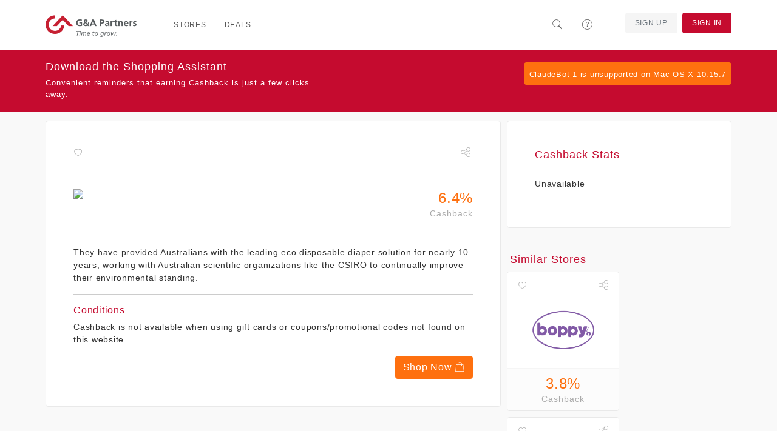

--- FILE ---
content_type: text/html; charset=utf-8
request_url: https://gnapartners.retailbenefits.com/stores/10859-ecoriginals
body_size: 3891
content:
<!DOCTYPE html>
<html itemscope itemtype=http://schema.org/Organization>
  <head lang="en">
      <meta http-equiv="content-type" content="text/html;charset=UTF-8" />
      <meta charset="utf-8" />
      <meta http-equiv="X-UA-Compatible" content="IE=edge" />
      <meta name="viewport" content="width=device-width, initial-scale=1.0, maximum-scale=1.0" />
      <meta name="msapplication-config" content="none"/>

        <meta property="og:url" content="https://gnapartners.retailbenefits.com/signin?return_to=https%3A%2F%2Fgnapartners.retailbenefits.com%2Fstores%2F2157-national-football-league-nfl" />
        <meta property="og:title" content="Earn Cashback with Partner Perks" />
        <meta property="og:description" content="I earn Cashback on all my online purchases with Partner Perks! Check it out and start saving today" />
        <meta property="og:image" content="https://gnapartners.retailbenefits.com/images/icon-256.png" />
        <meta itemprop="name" content="Earn Cashback with Partner Perks" />
        <meta itemprop="description" content="I earn Cashback on all my online purchases with Partner Perks! Check it out and start saving today" />
        <meta itemprop="image" content="https://gnapartners.retailbenefits.com/images/icon-256.png" />
        <meta name="twitter:card" content="summary" />
        <meta name="twitter:title" content="Earn Cashback with Partner Perks" />
        <meta name="twitter:description" content="I earn Cashback on all my online purchases with Partner Perks! Check it out and start saving today" />
        <meta name="twitter:image" content="https://gnapartners.retailbenefits.com/images/icon-256.png" />
        <meta name="twitter:url" content="https://gnapartners.retailbenefits.com/signin?return_to=https%3A%2F%2Fgnapartners.retailbenefits.com%2Fstores%2F2157-national-football-league-nfl" />


      <link rel="stylesheet" href="/assets/application-2b416b0f2a1986a5c693421a5c50beaa8816918bc7c436b68881805d6629da5d.css" media="all" />
      <style>
  a { color: #C50B2F; }
  a:hover { color: #ad0a29; }
  .primary-bg { background: #C50B2F; color: #fff !important; }
  .primary-bg-on-hover:hover { background: #C50B2F !important; color: #fff !important; }
  .primary-fg { color: #C50B2F; }
  .primary-fg-on-hover:hover { color: #C50B2F !important; }

  .primary-alt-bg { background: #C50B2F; color: #fff !important; }
  .primary-alt-fg { color: #C50B2F; }

  .secondary-bg { background: #fe700f; color: #fff; }
  .secondary-fg { color: #fe700f;}

  .cta-bg { background: #fe700f; border: 1px solid #fe700f; color: #fff; text-decoration: none; }
  .cta-bg:hover { background: #f26301; border: 1px solid #f26301; color: #fff; }
  .cta-bg a { background: inherit !important; color: inherit !important;  text-decoration: none; }
  .cta-bg a:hover { background: inherit !important; color: inherit !important;  }

  .cta-fg { color: #fe700f; }
</style>



      <link rel="shortcut icon" href="https://gnapartners.retailbenefits.com/images/favicon.ico" />

    <title>Ecoriginals - Partner Perks</title>
    <meta name="csrf-param" content="authenticity_token" />
<meta name="csrf-token" content="5wKWmOZKjQ3AzoStjUmsdVXO9av8-U6YmWnxrDoPk83KWnjJc99emGTa5Qe5GsLBM2ouA02svbHMH-wWCHK4dQ" />
    
  </head>
  <body class="software-not-installed ">
    <div class="page">
      <script nonce="tFwZVKFrFxkBkaN4AFsKIQ==">
//<![CDATA[

  (function(d, s, id) {
    var js, fjs = d.getElementsByTagName(s)[0];
    if (d.getElementById(id)) return;
    js = d.createElement(s); js.id = id;
    js.src = "//connect.facebook.net/en_US/sdk.js#xfbml=1&appId=626406207457475&version=v2.0";
    fjs.parentNode.insertBefore(js, fjs);
  }(document, 'script', 'facebook-jssdk'));

//]]>
</script>
      <script nonce="tFwZVKFrFxkBkaN4AFsKIQ==">
//<![CDATA[

  window.___gcfg = {
    lang: 'zh-CN',
    parsetags: 'onload'
  };

//]]>
</script><script src="https://apis.google.com/js/platform.js" nonce="tFwZVKFrFxkBkaN4AFsKIQ==" async="async" defer="defer"></script>


        <nav class="navbar navbar-expand-md navbar-light fixed-top">
  <div class="container">
      <a class="navbar-brand" href="/"><img class="d-inline-block align-text-top" src="https://d3t80lz0vtgbmg.cloudfront.net/benefit_programs/83/logos/ga_logo_rgb.png" /></a>
      <button class="navbar-toggler" type="button" data-bs-toggle="collapse" data-bs-target="#home-navigation" aria-controls="home-navigation" aria-expanded="false" aria-label="Toggle navigation">
        <span class="navbar-toggler-icon"></span>
      </button>

      <div class="collapse navbar-collapse" id="home-navigation">
        <ul class="nav navbar-nav navbar-main">
          <li class="navbar-divider"></li>
          <li class='nav-item'><a class="primary-bg-on-hover nav-link" href="/stores">Stores</a></li>
          <li class='nav-item'><a class="primary-bg-on-hover nav-link" href="/deals">Deals</a></li>
        </ul>

        <ul class="nav navbar-nav navbar-right navbar-main-right">
          <li>
            <a class="primary-bg-on-hover nav-link navbar-search-toggle" href="#">
              <i class="icons8-search"></i>
</a>            <div class="navbar-search">
              <form role="search" class="d-flex navbar-form" action="/search" accept-charset="UTF-8" method="get">
                <i class="icons8-search"></i>
                <input id="form-control" type="text" name="search" class="form-control" placeholder="Search stores, or deals" value="">
</form>            </div>
          </li>
          <li>
            <a class="primary-bg-on-hover nav-link" href="/help">
              <i class="icons8-help"></i> <span class="description">Help</span>
</a>          </li>
            <li class="navbar-divider"></li>
              <li class='nav-item'><a class="btn btn-outline-secondary navbar-btn auth-btn" href="/signup">Sign Up</a></li>
            <li class='nav-item'><a class="btn navbar-btn primary-bg primary-bg-on-hover nav-link" href="/signin">Sign In</a></li>
        </ul>
      </div>
  </div>
</nav>


      <div class="page-content">

        
<div class="container">
  <br>
  <div class="row">
    <div class="col-md-8">
      <div class="box content-box store-details">
        <div class="linkable-actions">
  <div class="favorite">
      <a href="/signin?return_to=https%3A%2F%2Fgnapartners.retailbenefits.com%2Fstores%2F10859-ecoriginals"><i class="icons8-hearts"></i></a>
  </div>
  <div class="share">
      <div class="dropdown">
        <a class="dropdown-toggle" data-bs-toggle="dropdown" href="#"><i class="icons8-share"></i></a>
        <ul class="dropdown-menu dropdown-menu-end">
            <li class="dropdown-item"><a href="/signin?return_to=https%3A%2F%2Fgnapartners.retailbenefits.com%2Fstores%2F10859-ecoriginals"><i class="icons8-facebook-filled social facebook-fg"></i> Facebook</a></li>
            <li class="dropdown-item"><a href="/signin?return_to=https%3A%2F%2Fgnapartners.retailbenefits.com%2Fstores%2F10859-ecoriginals"><i class="icons8-google-plus-filled social google-plus-fg"></i> Google+</a></li>
        </ul>
      </div>
  </div>
</div>

        <div class="row">
          <div class="col-lg-9">
            <div class="store-logo">
              <img src="//media.pepperjamnetwork.com/programs/logos/9779_1621027262" />
            </div>
          </div>
          <div class="col-md-3 text-end">
            <div class="amount">
              <div class="cashback-amount secondary-fg">6.4%</div><div class="cashback-phrase">Cashback</div>
            </div>
          </div>
        </div>
        <hr>
        They have provided Australians with the leading eco disposable diaper
solution for nearly 10 years, working with Australian scientific
organizations like the CSIRO to continually improve their environmental
standing.

          <hr>
          <h6 class="primary-fg">Conditions</h6>
          <div class="merchant-conditions">
            <p>Cashback is not available when using gift cards or coupons/promotional codes not found on this website.</p>
          </div>

        <div class="text-end">
          <a rel="nofollow" class="btn cta-bg" href="/signin?return_to=https%3A%2F%2Fgnapartners.retailbenefits.com%2Fstores%2F10859-ecoriginals">Shop Now <i class="icons8-shopping-bag"></i></a>
        </div>
      </div>

    </div>
    <div class="col-md-4">
      <div class="box content-box">
        <h3 class="primary-fg">Cashback Stats</h3>
          <p>Unavailable</p>
      </div>
        <div class="row">
          <div class="col-md-12">
            <h3 class="section-header primary-alt-fg">Similar Stores</h3>
              <div class="col-lg-6 col-md-6 col-sm-6 col-xs-6">
                <div class="store">
  <div class="linkable-actions">
  <div class="favorite">
      <a href="/signin?return_to=https%3A%2F%2Fgnapartners.retailbenefits.com%2Fstores%2F10859-ecoriginals"><i class="icons8-hearts"></i></a>
  </div>
  <div class="share">
      <div class="dropdown">
        <a class="dropdown-toggle" data-bs-toggle="dropdown" href="#"><i class="icons8-share"></i></a>
        <ul class="dropdown-menu dropdown-menu-end">
            <li class="dropdown-item"><a href="/signin?return_to=https%3A%2F%2Fgnapartners.retailbenefits.com%2Fstores%2F10859-ecoriginals"><i class="icons8-facebook-filled social facebook-fg"></i> Facebook</a></li>
            <li class="dropdown-item"><a href="/signin?return_to=https%3A%2F%2Fgnapartners.retailbenefits.com%2Fstores%2F10859-ecoriginals"><i class="icons8-google-plus-filled social google-plus-fg"></i> Google+</a></li>
        </ul>
      </div>
  </div>
</div>


    <div class="store-logo">
      <a href="/stores/12750-boppy">
        <img alt="Boppy" src="http://merchant.linksynergy.com/fs/banners/47909/47909_4.png" />
</a>    </div>

    <div class="amount">
      <a href="/stores/12750-boppy">
        <div class="cashback-amount secondary-fg">3.8%</div><div class="cashback-phrase">Cashback</div>
</a>    </div>
</div>

              </div>
              <div class="col-lg-6 col-md-6 col-sm-6 col-xs-6">
                <div class="store">
  <div class="linkable-actions">
  <div class="favorite">
      <a href="/signin?return_to=https%3A%2F%2Fgnapartners.retailbenefits.com%2Fstores%2F10859-ecoriginals"><i class="icons8-hearts"></i></a>
  </div>
  <div class="share">
      <div class="dropdown">
        <a class="dropdown-toggle" data-bs-toggle="dropdown" href="#"><i class="icons8-share"></i></a>
        <ul class="dropdown-menu dropdown-menu-end">
            <li class="dropdown-item"><a href="/signin?return_to=https%3A%2F%2Fgnapartners.retailbenefits.com%2Fstores%2F10859-ecoriginals"><i class="icons8-facebook-filled social facebook-fg"></i> Facebook</a></li>
            <li class="dropdown-item"><a href="/signin?return_to=https%3A%2F%2Fgnapartners.retailbenefits.com%2Fstores%2F10859-ecoriginals"><i class="icons8-google-plus-filled social google-plus-fg"></i> Google+</a></li>
        </ul>
      </div>
  </div>
</div>


    <div class="store-logo">
      <a href="/stores/361-chicco">
        <img alt="Chicco" src="https://www.awltovhc.com/image-3863770-11745694-1629126516000" />
</a>    </div>

    <div class="amount">
      <a href="/stores/361-chicco">
        <div class="cashback-amount secondary-fg">2.6%</div><div class="cashback-phrase">Cashback</div>
</a>    </div>
</div>

              </div>
              <div class="col-lg-6 col-md-6 col-sm-6 col-xs-6">
                <div class="store">
  <div class="linkable-actions">
  <div class="favorite">
      <a href="/signin?return_to=https%3A%2F%2Fgnapartners.retailbenefits.com%2Fstores%2F10859-ecoriginals"><i class="icons8-hearts"></i></a>
  </div>
  <div class="share">
      <div class="dropdown">
        <a class="dropdown-toggle" data-bs-toggle="dropdown" href="#"><i class="icons8-share"></i></a>
        <ul class="dropdown-menu dropdown-menu-end">
            <li class="dropdown-item"><a href="/signin?return_to=https%3A%2F%2Fgnapartners.retailbenefits.com%2Fstores%2F10859-ecoriginals"><i class="icons8-facebook-filled social facebook-fg"></i> Facebook</a></li>
            <li class="dropdown-item"><a href="/signin?return_to=https%3A%2F%2Fgnapartners.retailbenefits.com%2Fstores%2F10859-ecoriginals"><i class="icons8-google-plus-filled social google-plus-fg"></i> Google+</a></li>
        </ul>
      </div>
  </div>
</div>


    <div class="store-logo">
      <a href="/stores/9048-dadi">
        <img alt="Dadi" src="https://www.tqlkg.com/image-3863770-13719954-1580468727000" />
</a>    </div>

    <div class="amount">
      <a href="/stores/9048-dadi">
        <div class="cashback-amount secondary-fg">16.0%</div><div class="cashback-phrase">Cashback</div>
</a>    </div>
</div>

              </div>
              <div class="col-lg-6 col-md-6 col-sm-6 col-xs-6">
                <div class="store">
  <div class="linkable-actions">
  <div class="favorite">
      <a href="/signin?return_to=https%3A%2F%2Fgnapartners.retailbenefits.com%2Fstores%2F10859-ecoriginals"><i class="icons8-hearts"></i></a>
  </div>
  <div class="share">
      <div class="dropdown">
        <a class="dropdown-toggle" data-bs-toggle="dropdown" href="#"><i class="icons8-share"></i></a>
        <ul class="dropdown-menu dropdown-menu-end">
            <li class="dropdown-item"><a href="/signin?return_to=https%3A%2F%2Fgnapartners.retailbenefits.com%2Fstores%2F10859-ecoriginals"><i class="icons8-facebook-filled social facebook-fg"></i> Facebook</a></li>
            <li class="dropdown-item"><a href="/signin?return_to=https%3A%2F%2Fgnapartners.retailbenefits.com%2Fstores%2F10859-ecoriginals"><i class="icons8-google-plus-filled social google-plus-fg"></i> Google+</a></li>
        </ul>
      </div>
  </div>
</div>


    <div class="store-logo">
      <a href="/stores/474-destination-maternity-corporation">
        <img alt="Destination Maternity Corporation" src="http://merchant.linksynergy.com/fs/banners/13559/13559_10000862.jpg" />
</a>    </div>

    <div class="amount">
      <a href="/stores/474-destination-maternity-corporation">
        <div class="cashback-amount secondary-fg">1.3%</div><div class="cashback-phrase">Cashback</div>
</a>    </div>
</div>

              </div>
              <div class="col-lg-6 col-md-6 col-sm-6 col-xs-6">
                <div class="store">
  <div class="linkable-actions">
  <div class="favorite">
      <a href="/signin?return_to=https%3A%2F%2Fgnapartners.retailbenefits.com%2Fstores%2F10859-ecoriginals"><i class="icons8-hearts"></i></a>
  </div>
  <div class="share">
      <div class="dropdown">
        <a class="dropdown-toggle" data-bs-toggle="dropdown" href="#"><i class="icons8-share"></i></a>
        <ul class="dropdown-menu dropdown-menu-end">
            <li class="dropdown-item"><a href="/signin?return_to=https%3A%2F%2Fgnapartners.retailbenefits.com%2Fstores%2F10859-ecoriginals"><i class="icons8-facebook-filled social facebook-fg"></i> Facebook</a></li>
            <li class="dropdown-item"><a href="/signin?return_to=https%3A%2F%2Fgnapartners.retailbenefits.com%2Fstores%2F10859-ecoriginals"><i class="icons8-google-plus-filled social google-plus-fg"></i> Google+</a></li>
        </ul>
      </div>
  </div>
</div>


    <div class="store-logo">
      <a href="/stores/579-finish-line">
        <img alt="Finish Line" src="http://merchant.linksynergy.com/fs/banners/37731/37731_417.png" />
</a>    </div>

    <div class="amount">
      <a href="/stores/579-finish-line">
        <div class="cashback-amount secondary-fg"><span class="cashback-phrase-upto">up to </span>3.2%</div><div class="cashback-phrase">Cashback</div>
</a>    </div>
</div>

              </div>
              <div class="col-lg-6 col-md-6 col-sm-6 col-xs-6">
                <div class="store">
  <div class="linkable-actions">
  <div class="favorite">
      <a href="/signin?return_to=https%3A%2F%2Fgnapartners.retailbenefits.com%2Fstores%2F10859-ecoriginals"><i class="icons8-hearts"></i></a>
  </div>
  <div class="share">
      <div class="dropdown">
        <a class="dropdown-toggle" data-bs-toggle="dropdown" href="#"><i class="icons8-share"></i></a>
        <ul class="dropdown-menu dropdown-menu-end">
            <li class="dropdown-item"><a href="/signin?return_to=https%3A%2F%2Fgnapartners.retailbenefits.com%2Fstores%2F10859-ecoriginals"><i class="icons8-facebook-filled social facebook-fg"></i> Facebook</a></li>
            <li class="dropdown-item"><a href="/signin?return_to=https%3A%2F%2Fgnapartners.retailbenefits.com%2Fstores%2F10859-ecoriginals"><i class="icons8-google-plus-filled social google-plus-fg"></i> Google+</a></li>
        </ul>
      </div>
  </div>
</div>


    <div class="store-logo">
      <a href="/stores/556-fsastore-com">
        <img alt="FSAstore.com" src="http://merchant.linksynergy.com/fs/banners/38690/38690_599.jpg" />
</a>    </div>

    <div class="amount">
      <a href="/stores/556-fsastore-com">
        <div class="cashback-amount secondary-fg">1.3%</div><div class="cashback-phrase">Cashback</div>
</a>    </div>
</div>

              </div>
          </div>
        </div>
    </div>
  </div>
</div>

      </div>

        <footer>
  <div class="container">
    <div class="row spotlight-wrapper">
      <div class="col-lg-3 col-md-3 col-sm-3 col-xs-12 spotlight">
        <div class="spotlight-title">
          <img height="30" src="https://d3t80lz0vtgbmg.cloudfront.net/benefit_programs/83/logos/ga_logo_rgb.png" />
        </div>
        <div class="spotlight-content">
            <div class="address">
              <div class="inner">
                17220 Katy Freeway Suite 350 <br />
                Houston, TX 77094.
              </div>
            </div>
        </div>
      </div>

      <div class="col-lg-3 col-md-3 col-sm-4 col-xs-12 spotlight">
        <div class="spotlight-title">
          <div class="spotlight-icon primary-bg">
            <i class="icons8-help"></i>
          </div>
          Help
        </div>
        <div class="spotlight-content">
          <ul>
            <li><a href=/help><i class="icons8-checkmark"></i>Help</a></li>
            <li><a href=/privacy><i class="icons8-checkmark"></i>Privacy Policy</a></li>
            <li><a href=/terms_conditions><i class="icons8-checkmark"></i>Terms of Use</a></li>
          </ul>
        </div>
      </div>

      <div class="col-lg-3 col-md-3 col-sm-5 col-xs-12 spotlight">

          <div class="spotlight-title">
            <div class="spotlight-icon primary-bg">
              <i class="icons8-download"></i>
            </div>
            Partner Perks Apps
          </div>
          <div class="spotlight-content">
            <ul>
                <li><a href="/extension"><i class="icons8-checkmark"></i>Browser Extension</a></li>
            </ul>
          </div>
      </div>
    </div>
  </div>

  <hr>
  <div class="container">
    <div class="row footer-bottom">
      <div class="col-md-6 copyright">
        &copy; 2026 Partner Perks. All Rights Reserved.
      </div>
      <div class="col-md-6 social-links text-end">
        <ul>
        </ul>
      </div>
    </div>
  </div>
</footer>


      <div id="toolbar-install-message" class="bg-info text-info primary-bg">
        <div class="container">
          Click <strong>"Run"</strong> Below <i class="icons8-down-2"></i>
        </div>
      </div>

        <div class="download-cta primary-bg">
          <div class="container">
            <div class="row">
              <div class="col-md-12">
                <div class="row">
                  <div class="col-md-5 col-sm-4">
                    <h3>Download the Shopping Assistant</h3>
                    <p>Convenient reminders that earning Cashback is just a few clicks away.</p>
                  </div>
                  <div class="col-md-7 col-sm-8 text-end">
                    <div class="buttons" id="download-button">
                            <a class="btn btn-outline-secondary btn-sm cta-bg">ClaudeBot 1 is unsupported on Mac OS X 10.15.7<i></i></a>

                    </div>
                  </div>
                </div>
              </div>
            </div>
          </div>
        </div>
    </div>

      <script src="/assets/application/index-8ea1c8e403ff301538d64a040c355447d3af989513e71aaf047b397ccef44ff4.js"></script>
      <script src="/assets/stimulus-a1aecc1b5ad402f590dc376d6436c2297fb4fed79754c059277da8526695ad99.js" data-turbo-track="reload" defer="defer"></script>

        <script nonce="vDObTCC9QdjL4FF1HFfKIw==">
//<![CDATA[

          (function(i,s,o,g,r,a,m){i['GoogleAnalyticsObject']=r;i[r]=i[r]||function(){
          (i[r].q=i[r].q||[]).push(arguments)},i[r].l=1*new Date();a=s.createElement(o),
          m=s.getElementsByTagName(o)[0];a.async=1;a.src=g;m.parentNode.insertBefore(a,m)
          })(window,document,'script','//www.google-analytics.com/analytics.js','ga');

          ga('create', 'UA-62229753-1', 'auto', {'allowLinker': true});
          ga('require', 'linker');
          ga('linker:autoLink', ['gnapartners.retailbenefits.com', 'partnerperks.netrbx.com']);
          ga('send', 'pageview');

//]]>
</script>
      
  </body>

  
</html>


